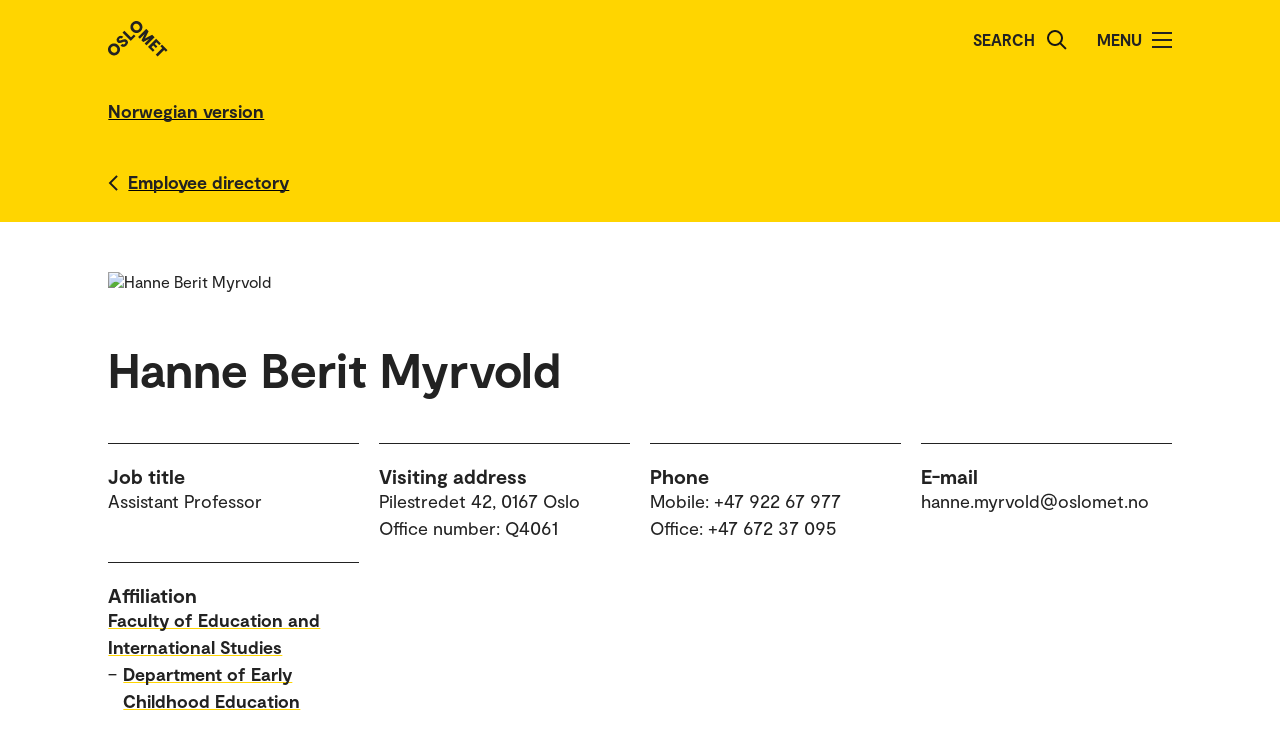

--- FILE ---
content_type: text/html; charset=UTF-8
request_url: https://www.oslomet.no/en/about/employee/habemyr/
body_size: 44438
content:
<!doctype html>
<html lang="en" class="html-locale-en">
<head>
    <meta charset="utf-8">
    <meta name="viewport" content="width=device-width, initial-scale=0.86, maximum-scale=3.0, minimum-scale=0.86">
    <title>Hanne Berit Myrvold - OsloMet</title><link href="/build/css/main.css?v=202510021148" rel="preload" as="style" nonce="0329ab54ab202ebcd95103232f9dd8a61bfa50701755415dc39bfb47ba60ec44">
                <link href="/build/js/lib/loadjs.min.js" rel="preload" as="script" nonce="0329ab54ab202ebcd95103232f9dd8a61bfa50701755415dc39bfb47ba60ec44">
    <link href="/build/css/employee-profile.css?v=202510021148" rel="preload" as="style" nonce="0329ab54ab202ebcd95103232f9dd8a61bfa50701755415dc39bfb47ba60ec44"><meta name="description" content="Hanne Berit Myrvold">
    <meta name="keywords" content="Hanne Berit Myrvold">

    <meta name="author" content="OsloMet - storbyuniversitetet">

    <meta name="copyright" content="OsloMet - storbyuniversitetet">

    <meta name="robots" content="all">


    <meta property="og:title" content="Hanne Berit Myrvold">
    <meta property="og:description" content="Hanne Berit Myrvold">

    <meta property="og:type" content="website">

    
    <meta property="og:url" content="https://www.oslomet.no/en/about/employee/habemyr/">

    
    <meta property="og:locale" content="en_GB">

    <link rel="canonical" href="https://www.oslomet.no/en/about/employee/habemyr/">
<link rel="home" href="https://www.oslomet.no/en" title="OsloMet">
<link rel="manifest" href="https://www.oslomet.no/en/manifest.json">
        <link rel="sitemap" href="https://www.oslomet.no/en/sitemap.xml" title="Sitemap">
    <link rel="shortcut icon" href="https://www.oslomet.no/build/images/favicon-32x32.png">
    <link rel="apple-touch-icon" href="https://www.oslomet.no/build/images/apple-touch-icon.png">
<link href="/build/css/main.css?v=202510021148" rel="stylesheet" nonce="0329ab54ab202ebcd95103232f9dd8a61bfa50701755415dc39bfb47ba60ec44">
        
    <link href="/build/css/employee-profile.css?v=202510021148" rel="stylesheet" nonce="0329ab54ab202ebcd95103232f9dd8a61bfa50701755415dc39bfb47ba60ec44">                
<script nonce="0329ab54ab202ebcd95103232f9dd8a61bfa50701755415dc39bfb47ba60ec44">(function(w,d,s,l,i){w[l]=w[l]||[];w[l].push(
    {'gtm.start': new Date().getTime(),event:'gtm.js'}
    );var f=d.getElementsByTagName(s)[0],
    j=d.createElement(s),dl=l!='dataLayer'?'&l='+l:'';j.async=true;j.src=
    'https://www.googletagmanager.com/gtm.js?id='+i+dl;f.parentNode.insertBefore(j,f);
    })(window,document,'script','dataLayer','GTM-5MNZMZWW');</script>
        <script src="/build/js/lib/loadjs.min.js" nonce="0329ab54ab202ebcd95103232f9dd8a61bfa50701755415dc39bfb47ba60ec44"></script>
        <script nonce="0329ab54ab202ebcd95103232f9dd8a61bfa50701755415dc39bfb47ba60ec44">window.OM_VERSION_UPDATE = (new Date()).getTime();</script>
    </head><body class="body-locale-en content-spacing" data-page-id="">                
<noscript nonce="0329ab54ab202ebcd95103232f9dd8a61bfa50701755415dc39bfb47ba60ec44"><iframe class="display-none visibility-hidden" src="https://www.googletagmanager.com/ns.html?id=GTM-5MNZMZWW" height="0" width="0"></iframe></noscript>
         
            
    
    
        
    







<div class="o-header yellow" role="dialog">
            <a href="#start-main-content" class="a-skip-to-main-content">
    <span>Skip to main content</span>
</a>
    
    <div class="header-wrapper">
        <div class="header-top">
                        
                        
            <a href="/en/" class="logo">
                                <svg role="img" aria-label="OsloMet - Home" width="60px" height="36px" viewBox="0 0 60 36" version="1.1" xmlns="http://www.w3.org/2000/svg" xmlns:xlink="http://www.w3.org/1999/xlink">
                    <title>OsloMet - Home</title>
                    <g stroke="none" stroke-width="1" fill="none" fill-rule="evenodd">
                        <g id="logo-color" transform="translate(-23.000000, -22.000000)" fill="#222222">
                            <g transform="translate(23.000000, 22.000000)">
                                <polygon id="Fill-11" points="57.8624118 30.8473235 56.0465294 29.0314412 49.5541765 35.5237941 47.703 33.6717353 54.1953529 27.1802647 52.3785882 25.3635 54.0894706 23.6526176 59.5732941 29.1364412"></polygon>
                                <polygon id="Fill-13" points="46.4544706 29.0481176 44.7665294 30.7360588 39.9938824 25.9634118 48.1971176 17.7601765 52.9653529 22.5284118 51.2782941 24.2154706 48.3144706 21.2525294 46.7553529 22.8107647 49.443 25.4992941 47.8494706 27.0919412 45.1618235 24.4042941 43.4862353 26.0807647"></polygon>
                                <polygon id="Fill-15" points="38.4021176 24.3710294 36.6091765 22.5789706 41.2027059 17.9589706 35.073 21.0375 33.4097647 19.3901471 36.4874118 13.1933824 31.8665294 17.8363235 30.0735882 16.0433824 38.2768235 7.84014706 40.6671176 10.2304412 37.0044706 17.4710294 44.2027059 13.7660294 46.6053529 16.1686765"></polygon>
                                <path d="M30.6798529,3.76491176 C29.2857353,2.36991176 27.2810294,2.31255882 26.0157353,3.57697059 C24.7036765,4.88902941 24.7857353,6.87079412 26.1798529,8.26491176 C27.5748529,9.65991176 29.5548529,9.74108824 30.8677941,8.42902941 C32.1445588,7.15226471 32.0748529,5.15902941 30.6798529,3.76491176 M24.2351471,10.2096176 C21.8325,7.80697059 21.7857353,4.22197059 24.2227941,1.78402941 C26.6254412,-0.618617647 30.2227941,-0.583323529 32.6254412,1.81932353 C35.0272059,4.22197059 35.0633824,7.81932353 32.6607353,10.2210882 C30.2113235,12.6713824 26.6369118,12.6113824 24.2351471,10.2096176" id="Fill-6"></path>
                                <polygon id="Fill-9" points="25.8596471 13.4018824 27.5528824 15.0951176 22.782 19.8651176 14.5796471 11.6627647 16.3955294 9.84688235 22.9055294 16.3568824"></polygon>
                                <path d="M18.4322647,24.4502647 C16.4866765,26.3949706 14.1546176,26.3129118 12.4790294,24.6373235 L14.2957941,22.8205588 C15.0810882,23.6067353 16.0296176,23.6887941 16.9084412,22.8099706 C17.4360882,22.2823235 17.6346176,21.5667353 17.1078529,21.0399706 C16.5449118,20.4779118 15.6546176,20.7355588 14.3893235,21.2985 C12.8425588,21.9311471 10.9437353,22.6335 9.58402941,21.2737941 C8.02579412,19.7164412 8.3655,17.6411471 9.88932353,16.1190882 C11.6822647,14.3243824 13.8731471,14.4540882 15.2566765,15.8367353 L13.5572647,17.5361471 C12.9590294,17.0332059 12.1746176,16.9732059 11.4713824,17.6764412 C10.9552059,18.1917353 10.8616765,18.8252647 11.3072647,19.2708529 C11.7405,19.7040882 12.3378529,19.5285 13.5810882,19.0132059 C15.7137353,18.1687941 17.5410882,17.6764412 19.0296176,19.1649706 C20.5887353,20.7232059 20.1316765,22.7508529 18.4322647,24.4502647" id="Fill-4"></path>
                                <path d="M1.80917647,24.1979118 C4.21182353,21.7952647 7.80917647,21.8305588 10.2118235,24.2332059 C12.6135882,26.6358529 12.6488824,30.2332059 10.2471176,32.6349706 C7.79770588,35.0852647 4.22329412,35.0261471 1.82064706,32.6243824 C-0.582,30.2217353 -0.627882353,26.6358529 1.80917647,24.1979118 Z M3.60211765,25.9908529 C2.29005882,27.3029118 2.37211765,29.2837941 3.76623529,30.6787941 C5.16123529,32.0737941 7.14123529,32.1549706 8.45417647,30.8420294 C9.73094118,29.5652647 9.66123529,27.5729118 8.26623529,26.1779118 C6.87211765,24.7837941 4.86741176,24.7255588 3.60211765,25.9908529 Z" id="Fill-1"></path>
                            </g>
                        </g>
                    </g>
                </svg>
            </a>
            <div class="icon-box">
                
                                    <div class="a-header-item false" id="search">
        
            <form action="/en/s" method="get" class="header-search locale-en">
            <label for="global-search">Search</label>
            <input id="global-search" type="text" name="q">
            <button type="submit" aria-label="Search">
                <img src="/build/images/search-icon.svg" alt="Search">
            </button>
        </form>
    
    </div>
                                    <div class="a-header-item true" id="menu">
        
                                Menu

            
            
            <button class="menu-icon" aria-label="Toggle menu" aria-expanded="false" aria-controls="menu">
            <span></span>
            <span></span>
            <span></span>
            <span></span>
        </button>
    </div>
                            </div>
        </div>
    </div>

    <div class="menu">
        <nav class="menu-inner">
            <ul class="menu-primary-group">
                                                                        
        
                    
        <li id="mainnav-item-page-en__about"><a href="/en/about">About OsloMet</a></li>
                        
        
                    
        <li id="mainnav-item-page-en__study"><a href="/en/study">Study at OsloMet</a></li>
                        
        
                    
        <li id="mainnav-item-page-en__research"><a href="/en/research">Our research</a></li>
                        
        
                    
        <li id="mainnav-item-page-en__work"><a href="/en/work">Work for us</a></li>
                        
        
                    
        <li id="mainnav-item-page-en__alumni"><a href="/en/alumni">Alumni</a></li>
                        
        
                    
        <li id="mainnav-item-page-en__ul"><a href="/en/ul">University Library</a></li>
                        
        
                    
        <li id="mainnav-item-page-en__about__contact"><a href="/en/about/contact">Contact us</a></li>
                </ul>

            
                    </nav>
  </div>
</div>




                
    <div class="o-english-header yellow">
    <div class="header-wrapper">
        

<a href="/om/ansatt/habemyr/" class="a-link interactive-enhanced">
    <span>Norwegian version</span>
</a>    </div>
</div>    
                            
        
            <div class="m-back-button yellow">
    <div class="m-back-button yellow">
        <div class="header-wrapper">
            <div class="header-bottom">
                <div class="back-button">
                    

<a href="/en/about/employee-directory" class="a-link back interactive-enhanced">
    <span>Employee directory</span>
</a>                </div>
            </div>
        </div>
    </div>
</div>    

        <div class="o-page-header page-header-employee-profile" id="start-main-content">
    <div class="o-page-header-inner">

        
                                                                            
                    <img src="/build/images/profile-employee.jpg" alt="Hanne Berit Myrvold" class="page-header-image grid-item lazyload" data-srcset="https://gw-oslomet.intark.uh-it.no/ansattbilde/habemyr 486w" id="employee-profile-image-habemyr" size="auto" loading="lazy">
                                    
        <div class="page-title grid-item">
                                <h1 class="a-headline grid-item bold">
        <span>Hanne Berit Myrvold</span>
    </h1>
            
                    </div>

                    <div class="o-metadata-list-block grid-item">
                <div class="m-metadata-list-item grid-item">
                        <span class="a-headline grid-item bold h4">
        Job title
    </span>
        
        <ul class="items">
                                                                                                <li>Assistant Professor</li>
                                                        </ul>
    </div>
                <div class="m-metadata-list-item grid-item">
                        <span class="a-headline grid-item bold h4">
        Visiting address
    </span>
        
        <ul class="items">
                                                                                                <li>Pilestredet 42, 0167 Oslo</li>
                                                                    <li>Office number: Q4061</li>
                                                        </ul>
    </div>
                <div class="m-metadata-list-item grid-item">
                        <span class="a-headline grid-item bold h4">
        Phone
    </span>
        
        <ul class="items">
                                                                                                <li>Mobile: +47 922 67 977</li>
                                                                    <li>Office: +47 672 37 095</li>
                                                        </ul>
    </div>
                <div class="m-metadata-list-item grid-item">
                        <span class="a-headline grid-item bold h4">
        E-mail
    </span>
        
        <ul class="items">
                                                                                                <li>hanne.myrvold@oslomet.no</li>
                                                        </ul>
    </div>
                <div class="m-metadata-list-item grid-item">
                        <span class="a-headline grid-item bold h4">
        Affiliation
    </span>
        
        <ul class="items">
                                                                                                <li><dl class="grid-item">
                    <dt>    

<a href="/en/about/employee-directory?unitcode=lui" class="a-link bold">
    <span>Faculty of Education and International Studies</span>
</a></dt>
                    
                                                                                                                                        
                                <dd class="affiliations-dd-15"><span class="affiliations-dd-span-0">&ndash;</span>     

<a href="/en/about/employee-directory?unitcode=lui&amp;sectioncode=lui-u-blu" class="a-link bold">
    <span>Department of Early Childhood Education</span>
</a></dd>
                                                                                            
                                <dd class="affiliations-dd-30"><span class="affiliations-dd-span-15">&ndash;</span>     

<a href="/en/about/employee-directory?unitcode=lui&amp;sectioncode=lui-u-blu-2" class="a-link bold">
    <span>Head of Studies - Area of responsibility 2</span>
</a></dd>
                                                                                        </dl></li>
                                                        </ul>
    </div>
    </div>

        
    </div>
</div>

    
    <div class="m-article-content-wrapper">
        <div class="article-content content-spacing content-spacing-article">
            
                            
        
    

                            

                            

                                    
                                                
            
    <div class="o-list-block grid-item">
                        <h2 class="a-headline grid-item bold">
        <span>Research groups</span>
    </h2>
        
                    <ul>
                                    <li class="loaded">
                        <a href="/en/research/research-groups/sustainability-play-aesthetics-technology" class="m-list-item list-item  icon">
            <div class="a-list-item-side-content">
            <div class="date icon">
                            <img src="/build/images/research-group-icon.svg" alt="Icon">
                    </div>
    </div>    
    <div class="a-list-item-content information">
        <h4 class="a-headline grid-item">
        <span>BLEST - sustainability, play, aesthetics and technology</span>
    </h4>

    
    
    
    
    
    </div></a>


                    </li>
                                    <li class="loaded">
                        <a href="/en/research/research-groups/methodological-un-twinings-with-kindergarten-and-research-studies" class="m-list-item list-item  icon">
            <div class="a-list-item-side-content">
            <div class="date icon">
                            <img src="/build/images/research-group-icon.svg" alt="Icon">
                    </div>
    </div>    
    <div class="a-list-item-content information">
        <h4 class="a-headline grid-item">
        <span>Methodological un-twinings with kindergarten-and research studies</span>
    </h4>

    
    
    
    
    
    </div></a>


                    </li>
                            </ul>
        
        
            </div>



    

                            
    

                            
    
            
                        <div class="grid-item tabs-container">
                    
        
                                
                        
                                            
                        
                                            
                        
                    
        
        <div class="o-unordered-list-block grid-item column-count-1">
                <h2 class="a-headline grid-item bold">
        <span>Publications and research</span>
    </h2>
    
    
                        <ul>
                                    <li class="m-unordered-list-item">
            

<a href="#publications-1" class="a-link arrow" tab-render-content data-args='{"target":"#publications-1"}'>
    <span>Scientific publications (7) </span>
</a>    
    </li>

                                    <li class="m-unordered-list-item">
            

<a href="#publications-2" class="a-link arrow" tab-render-content data-args='{"target":"#publications-2"}'>
    <span>Research reports (1) </span>
</a>    
    </li>

                                    <li class="m-unordered-list-item">
            

<a href="#publications-3" class="a-link arrow" tab-render-content data-args='{"target":"#publications-3"}'>
    <span>Dissemination (21) </span>
</a>    
    </li>

                            </ul>
            </div>

    
                            
                                
            <div id="publications-1" class="grid-item tab-content-wrapper" render-tab-content>
                <div class="grid-item tab-content">
                        <h3 class="a-headline grid-item bold">
        <span>Scientific publications</span>
    </h3>

                        
                
            
        
<p class="a-paragraph grid-item normal">
                Rostøl, Vilde Træland; <a href="/en/about/employee/ottestad/" class="a-link ">
    <span>Otterstad, Ann Merete</span>
</a>; <a href="/en/about/employee/habemyr/" class="a-link ">
    <span>Myrvold, Hanne Berit</span>
</a>

                 (2025).
                 Diffraktive fotofabuleringer med lydbølger og bærekraft som barnehagefaglig fenomen.
                
                
            

                
                
                                     Tidskrift för genusvetenskap (TGV).
            
                    
                
                        <br>

<a href="https://doi.org/10.55870/tgv.v45i1.14653" class="a-link external">
    <span>https://doi.org/10.55870/tgv.v45i1.14653</span>
</a>
        
</p>
    
                
            
        
<p class="a-paragraph grid-item normal">
                <a href="/en/about/employee/habemyr/" class="a-link ">
    <span>Myrvold, Hanne Berit</span>
</a>

                 (2023).
                 Fabulerende eksperimenteringer og utvidelser av akademisk skriving.
                
                
            Myhre, Cecilie Ottersland; Waterhouse, Ann-Hege Lorvik (Ed.).

                         <em>Metodologiske ut-viklinger : Om kvalitativ og postkvalitativ forskning i barnehagefeltet</em>.                 p. 199-220.    
                 Fagbokforlaget.
                                    
            
                    
                
                        <br>

<a href="https://hdl.handle.net/11250/4807737" class="a-link external">
    <span>https://hdl.handle.net/11250/4807737</span>
</a>
        
</p>
    
                
            
        
<p class="a-paragraph grid-item normal">
                <a href="/en/about/employee/habemyr/" class="a-link ">
    <span>Myrvold, Hanne Berit</span>
</a>

                 (2023).
                 Fabulerende eksperimenteringer og utvidelser av akademisk skriving.
                
                
            Myhre, Cecilie Ottersland; Waterhouse, Ann-Hege Lorvik (Ed.).

                         <em>Metodologiske ut-viklinger : Om kvalitativ og postkvalitativ forskning i barnehagefeltet</em>.                    
                 Fagbokforlaget.
                                    
            
                    
                
                        <br>

<a href="https://hdl.handle.net/11250/4712157" class="a-link external">
    <span>https://hdl.handle.net/11250/4712157</span>
</a>
        
</p>
    
                
            
        
<p class="a-paragraph grid-item normal">
                Moxnes, Anna Rigmor; Bjelkerud, Agnes Westgaard; <a href="/en/about/employee/tongul/" class="a-link ">
    <span>Gulpinar, Tona</span>
</a>; <a href="/en/about/employee/tola/" class="a-link ">
    <span>Lafton, Tove</span>
</a>; <a href="/en/about/employee/habemyr/" class="a-link ">
    <span>Myrvold, Hanne Berit</span>
</a>; <a href="/en/about/employee/odegaa/" class="a-link ">
    <span>Odegard, Nina</span>
</a>

                 (2021).
                 Lydkomposisjoner fra en småbarnsavdeling.
                
                
            Elle, Øystein; Nyhus, Mette Røe (Ed.).

                         <em>Kunstmøter og estetiske prosesser med de yngste barna (0-3 år)</em>.                 p. 81-98.    
                 Fagbokforlaget.
                                    
            
                    
                
                        <br>

<a href="https://hdl.handle.net/11250/4258347" class="a-link external">
    <span>https://hdl.handle.net/11250/4258347</span>
</a>
        
</p>
    
                
            
        
<p class="a-paragraph grid-item normal">
                <a href="/en/about/employee/tola/" class="a-link ">
    <span>Lafton, Tove</span>
</a>; <a href="/en/about/employee/hebe/" class="a-link ">
    <span>Bergem, Helen</span>
</a>; Evenstad, Randi; Fajersson, Karin Elise; <a href="/en/about/employee/annegre/" class="a-link ">
    <span>Greve, Anne</span>
</a>; <a href="/en/about/employee/cecomy/" class="a-link ">
    <span>Myhre, Cecilie Ottersland</span>
</a>; <a href="/en/about/employee/habemyr/" class="a-link ">
    <span>Myrvold, Hanne Berit</span>
</a>; <a href="/en/about/employee/ottestad/" class="a-link ">
    <span>Otterstad, Ann Merete</span>
</a>; <a href="/en/about/employee/kridw/" class="a-link ">
    <span>Wolf, Kristin Danielsen</span>
</a>

                 (2018).
                 Lekens forundringskammer.
                
                
            Lafton, Tove; Otterstad, Ann Merete (Ed.).

                         <em>Barnehagepedagogiske linjeskift</em>.                 p. 27-47.    
                 Fagbokforlaget.
                                    
            
                    
                
                        <br>

<a href="https://hdl.handle.net/11250/4910914" class="a-link external">
    <span>https://hdl.handle.net/11250/4910914</span>
</a>
        
</p>
    
                
            
        
<p class="a-paragraph grid-item normal">
                <a href="/en/about/employee/cecomy/" class="a-link ">
    <span>Myhre, Cecilie Ottersland</span>
</a>; <a href="/en/about/employee/habemyr/" class="a-link ">
    <span>Myrvold, Hanne Berit</span>
</a>

                 (2018).
                 Pedagogikken(e)s sammenfiltringer i stillheter og ubehag.
                
                
            Lafton, Tove; Otterstad, Ann Merete (Ed.).

                         <em>Barnehagepedagogiske linjeskift</em>.                 p. 135-150.    
                 Fagbokforlaget.
                                    
            
                    
                
                        <br>

<a href="https://hdl.handle.net/11250/3375690" class="a-link external">
    <span>https://hdl.handle.net/11250/3375690</span>
</a>
        
</p>
    
                
            
        
<p class="a-paragraph grid-item normal">
                <a href="/en/about/employee/cecomy/" class="a-link ">
    <span>Myhre, Cecilie Ottersland</span>
</a>; <a href="/en/about/employee/habemyr/" class="a-link ">
    <span>Myrvold, Hanne Berit</span>
</a>; Joramo, Unn-Wenche; Thoresen, Marianne

                 (2017).
                 Stumbling into the &#039;kitchen island&#039; – becoming through intra-actions with objects and theories.
                
                
            

                
                
                                     Contemporary Issues in Early Childhood.
            
                    
                 Vol. 18.
                        <br>

<a href="https://doi.org/10.1177/1463949117731024" class="a-link external">
    <span>https://doi.org/10.1177/1463949117731024</span>
</a>
        
</p>
    
    
                </div>

                
                <br><br>
                <div class="a-legend grid-item">
    
    <div class="subheader">These publications are obtained from Norwegian Research Information Repository. The list may be incomplete.</div>
</div>            </div>
                                
            <div id="publications-2" class="grid-item tab-content-wrapper hide" render-tab-content>
                <div class="grid-item tab-content">
                        <h3 class="a-headline grid-item bold">
        <span>Research reports</span>
    </h3>

                        
                
            
        
<p class="a-paragraph grid-item normal">
                <a href="/en/about/employee/habemyr/" class="a-link ">
    <span>Myrvold, Hanne Berit</span>
</a>

                 (2014).
                 Fra pedagogiske ledere til likestilte barnehagelærere. En kvalitativ undersøkelse om økt antall pedagoger og omorganiserng av roller og funksjoner i Kanvas-barnehager.
                
                 75 p.
            

                
                 Høgskolen i Oslo og Akershus.
                                    
            
                    
                
                        <br>

<a href="https://hdl.handle.net/11250/4544062" class="a-link external">
    <span>https://hdl.handle.net/11250/4544062</span>
</a>
        
</p>
    
    
                </div>

                
                <br><br>
                <div class="a-legend grid-item">
    
    <div class="subheader">These publications are obtained from Norwegian Research Information Repository. The list may be incomplete.</div>
</div>            </div>
                                
            <div id="publications-3" class="grid-item tab-content-wrapper hide" render-tab-content>
                <div class="grid-item tab-content">
                        <h3 class="a-headline grid-item bold">
        <span>Dissemination</span>
    </h3>

                        
                
            
        
<p class="a-paragraph grid-item normal">
                <a href="/en/about/employee/alona/" class="a-link ">
    <span>Laski, Alona  Krieken</span>
</a>; Hatlem, Marianne; <a href="/en/about/employee/mabre/" class="a-link ">
    <span>Brennhovd, Maria</span>
</a>; <a href="/en/about/employee/habemyr/" class="a-link ">
    <span>Myrvold, Hanne Berit</span>
</a>

                 (2024).
                 <em>Kritisk tenkning og refleksjon i, med og om veiledning</em>.
                
                
            

                
                
                                    
            
                 Veiledningskonferansen 2024 Veiledning i bevegelse -strømninger og brytninger i utdanning og profesjon.     Høgskolen i Østfold .
                
                        <br>

<a href="https://hdl.handle.net/11250/4470785" class="a-link external">
    <span>https://hdl.handle.net/11250/4470785</span>
</a>
        
</p>
    
                
            
        
<p class="a-paragraph grid-item normal">
                <a href="/en/about/employee/odegaa/" class="a-link ">
    <span>Odegard, Nina</span>
</a>; <a href="/en/about/employee/habemyr/" class="a-link ">
    <span>Myrvold, Hanne Berit</span>
</a>; Bjelkerud, Agnes Westgaard; Moxnes, Anna Rigmor

                 (2023).
                 <em>&quot;Micro-momenting place(s)</em>.
                
                
            

                
                
                                    
            
                 2023 RECE Conference,  &quot;Pathways: Where We’ve Been, Where We Are, Where We Want to Go&quot;.     RECE (Reconceptualizing Early Childhood Education).
                
                        <br>

<a href="https://hdl.handle.net/11250/5244911" class="a-link external">
    <span>https://hdl.handle.net/11250/5244911</span>
</a>
        
</p>
    
                
            
        
<p class="a-paragraph grid-item normal">
                Moxnes, Anna Rigmor; <a href="/en/about/employee/odegaa/" class="a-link ">
    <span>Odegard, Nina</span>
</a>; Bjelkerud, Agnes Westgaard; <a href="/en/about/employee/habemyr/" class="a-link ">
    <span>Myrvold, Hanne Berit</span>
</a>

                 (2023).
                 <em>&quot;Micro-momenting place(s)&quot;</em>.
                
                
            

                
                
                                    
            
                 2023 RECE Conference,  &quot;Pathways: Where We’ve Been, Where We Are, Where We Want to Go&quot;.     RECE (Reconceptualizing Early Childhood Education).
                
                        <br>

<a href="https://hdl.handle.net/11250/3644801" class="a-link external">
    <span>https://hdl.handle.net/11250/3644801</span>
</a>
        
</p>
    
                
            
        
<p class="a-paragraph grid-item normal">
                <a href="/en/about/employee/habemyr/" class="a-link ">
    <span>Myrvold, Hanne Berit</span>
</a>

                 (2023).
                 <em>Experimenting with the concept feltness through the technology of wooli(ng)</em>.
                
                
            

                
                
                                    
            
                 NERA Conference 2023.     NERA .
                
                        <br>

<a href="https://hdl.handle.net/11250/3827268" class="a-link external">
    <span>https://hdl.handle.net/11250/3827268</span>
</a>
        
</p>
    
                
            
        
<p class="a-paragraph grid-item normal">
                Moxnes, Anna Rigmor; <a href="/en/about/employee/tola/" class="a-link ">
    <span>Lafton, Tove</span>
</a>; <a href="/en/about/employee/tongul/" class="a-link ">
    <span>Gulpinar, Tona</span>
</a>; <a href="/en/about/employee/habemyr/" class="a-link ">
    <span>Myrvold, Hanne Berit</span>
</a>

                 (2019).
                 <em>Sound as activism</em>.
                
                
            

                
                
                                    
            
                 European Congress of Qualitative Inquiry.     University of Edinburgh.
                
                        <br>

<a href="https://hdl.handle.net/11250/3837010" class="a-link external">
    <span>https://hdl.handle.net/11250/3837010</span>
</a>
        
</p>
    
                
            
        
<p class="a-paragraph grid-item normal">
                <a href="/en/about/employee/camiland/" class="a-link ">
    <span>Andersen, Camilla Eline</span>
</a>; Osgood, Jayne; <a href="/en/about/employee/ottestad/" class="a-link ">
    <span>Otterstad, Ann Merete</span>
</a>; <a href="/en/about/employee/habemyr/" class="a-link ">
    <span>Myrvold, Hanne Berit</span>
</a>; Elmenhorst, Constanse

                 (2018).
                 <em>The pleasure and violence of theories in ECEC: In search of more liveable worlds</em>.
                
                
            

                
                
                                    
            
                 Reconceptualizing Early Childhood Education.     Danish School of Education.
                
                        <br>

<a href="https://hdl.handle.net/11250/4221877" class="a-link external">
    <span>https://hdl.handle.net/11250/4221877</span>
</a>
        
</p>
    
                
            
        
<p class="a-paragraph grid-item normal">
                <a href="/en/about/employee/cecomy/" class="a-link ">
    <span>Myhre, Cecilie Ottersland</span>
</a>; <a href="/en/about/employee/habemyr/" class="a-link ">
    <span>Myrvold, Hanne Berit</span>
</a>

                 (2018).
                 <em>Pedagogical entanglements – transcending boundaries in education and (re)search</em>.
                
                
            

                
                
                                    
            
                 NERA 2018.     NERA.
                
                        <br>

<a href="https://hdl.handle.net/11250/5062905" class="a-link external">
    <span>https://hdl.handle.net/11250/5062905</span>
</a>
        
</p>
    
                
            
        
<p class="a-paragraph grid-item normal">
                <a href="/en/about/employee/cecomy/" class="a-link ">
    <span>Myhre, Cecilie Ottersland</span>
</a>; <a href="/en/about/employee/tola/" class="a-link ">
    <span>Lafton, Tove</span>
</a>; <a href="/en/about/employee/habemyr/" class="a-link ">
    <span>Myrvold, Hanne Berit</span>
</a>

                 (2017).
                 <em>Re-turning (to) Quality and Learning, doing methodology &quot;differently&quot;</em>.
                
                
            

                
                
                                    
            
                 ECQI 2017 Leuven, Belgia.     European Congress of Quality Inquiry.
                
                        <br>

<a href="https://hdl.handle.net/11250/3606583" class="a-link external">
    <span>https://hdl.handle.net/11250/3606583</span>
</a>
        
</p>
    
                
            
        
<p class="a-paragraph grid-item normal">
                <a href="/en/about/employee/habemyr/" class="a-link ">
    <span>Myrvold, Hanne Berit</span>
</a>; <a href="/en/about/employee/tola/" class="a-link ">
    <span>Lafton, Tove</span>
</a>; <a href="/en/about/employee/cecomy/" class="a-link ">
    <span>Myhre, Cecilie Ottersland</span>
</a>; Fajersson, Karin Elise; <a href="/en/about/employee/bufsy/" class="a-link ">
    <span>Syed, Bushra Fatima</span>
</a>

                 (2016).
                 <em>Rethinking equity in early childhood teacher education. 
Myrvold, H.B: Becoming lecturer and becoming student reconfiguring equality and equity in the classroom. 
Fajersson,K: A nomadic researcher&#039;s re-configuring of diversity and equity. 
Myhre,C.O: Entangling classrooms becoming(s) through/in/with matter and meaning. 
Syed, BF: A mulitple Muslim lecturer&#039;s narrations from an early childhood education classroom.
Lafton T: Evaluation as a tool in education what questions can be put forth?</em>.
                
                
            

                
                
                                    
            
                 NERA Helsinki 2016.     NERA.
                
                        <br>

<a href="https://hdl.handle.net/11250/4542008" class="a-link external">
    <span>https://hdl.handle.net/11250/4542008</span>
</a>
        
</p>
    
                
            
        
<p class="a-paragraph grid-item normal">
                <a href="/en/about/employee/tola/" class="a-link ">
    <span>Lafton, Tove</span>
</a>; <a href="/en/about/employee/habemyr/" class="a-link ">
    <span>Myrvold, Hanne Berit</span>
</a>; <a href="/en/about/employee/cecomy/" class="a-link ">
    <span>Myhre, Cecilie Ottersland</span>
</a>; Fajersson, Karin Elise

                 (2015).
                 <em>Entangled events; challenged by posthumanism</em>.
                
                
            

                
                
                                    
            
                 23rd International RECE Conference.     Reconceptualizing Early Childhood Education.
                
                        <br>

<a href="https://hdl.handle.net/11250/5016151" class="a-link external">
    <span>https://hdl.handle.net/11250/5016151</span>
</a>
        
</p>
    
    
                </div>

                                    <br><br>
                    
                    

                

<div class="load-more">
    

<a href="/en/about/employee/habemyr/" class="a-link arrow-down interactive-enhanced ajax-load-more" ajax-load-more data-args='{"p":2,"url":"\/en\/about\/employee\/habemyr\/","maxPerPage":11,"offset":10,"locationId":null,"contentId":null,"container":"#publications-3 .tab-content","profile":"habemyr","category":2,"target":"publications"}'>
    <span>See all publications</span>
</a></div>                
                <br><br>
                <div class="a-legend grid-item">
    
    <div class="subheader">These publications are obtained from Norwegian Research Information Repository. The list may be incomplete.</div>
</div>            </div>
            
            </div>

        </div>
    </div>

    
    





<div class="o-footer">
                    
    
         
    <div class="o-footer-container">
        



 



<div class="m-footer-contact">
    <img class="m-footer-logo" src="/build/images/logo-footer.svg" alt="Oslo Metropolitan University - Storbyuniversitetet logo">
    <div class="m-footer-info">
        P.O. Box 4, St. Olavs plass<br />
NO-0130 Oslo<br />
Norway<br>
        Tel.: +47 67 23 50 00
    </div>

    <div class="m-footer-action">
                                
            
            

<a href="/en/about/contact" class="a-link black">
    <span>Contact us</span>
</a>                
    </div>
</div>
        



 



<ul class="m-footer-links arrow-mobile">
            
        
                            
        
                                                    
                                        
        
        
        <li class="m-footer-link">
            

<a href="/" class="a-link arrow black">
    <span>Norwegian</span>
</a>        </li> 
            
        
        
        
                                                    
        
        
        
        <li class="m-footer-link">
            

<a href="/en/about/accessibility-statement" class="a-link arrow black">
    <span>Accessibility statement</span>
</a>        </li> 
            
        
        
        
                                                    
        
        
        
        <li class="m-footer-link">
            

<a href="/en/about/cookies-policy" class="a-link arrow black">
    <span>Cookies policy</span>
</a>        </li> 
            
        
        
        
                                                    
        
        
        
        <li class="m-footer-link">
            

<a href="/en/about/employee-directory" class="a-link arrow black">
    <span>Employee directory</span>
</a>        </li> 
            
        
        
        
                                                    
        
        
        
        <li class="m-footer-link">
            

<a href="/en/about/employee-website" class="a-link arrow black">
    <span>Employee website</span>
</a>        </li> 
            
        
        
        
                                                    
        
        
        
        <li class="m-footer-link">
            

<a href="/en/about/student-website" class="a-link arrow black">
    <span>Student website</span>
</a>        </li> 
            
        
        
        
                                                    
        
        
        
        <li class="m-footer-link">
            

<a href="/en/about/events/upcoming-events" class="a-link arrow black">
    <span>Upcoming events</span>
</a>        </li> 
            
        
        
        
                                                    
        
        
        
        <li class="m-footer-link">
            

<a href="/en/work" class="a-link arrow black">
    <span>Work for us</span>
</a>        </li> 
    
                        <li class="m-footer-link">    </li>
            </ul>
        





<div class="m-footer-social">
    <ul class="m-footer-links arrow-mobile">
                    
                            <li class="m-footer-link">
                    

<a href="https://www.facebook.com/oslomet/" class="a-link arrow black">
    <span>Facebook</span>
</a>                </li>
                                
                                
                            <li class="m-footer-link">
                    

<a href="https://no.linkedin.com/school/oslomet/" class="a-link arrow black">
    <span>LinkedIn</span>
</a>                </li>
                                
                                
                            <li class="m-footer-link">
                    

<a href="https://www.instagram.com/oslomet/?hl=nb" class="a-link arrow black">
    <span>Instagram</span>
</a>                </li>
                        </ul>
</div>    </div>
</div>    <script nonce="0329ab54ab202ebcd95103232f9dd8a61bfa50701755415dc39bfb47ba60ec44">
        loadjs('/build/js/lib/lazysizes.min.js', 'lazysizes');
        loadjs('/build/js/lib/jquery.min.js', 'jquery');
        loadjs('/build/js/lib/inview.js', 'inview');
        loadjs('/build/js/lib/counterUp.js', 'counterUp');
        loadjs('/build/js/lib/moment.min.js', 'moment');

        loadjs('/build/js/storage.js', 'storage');

        loadjs.ready(['jquery'], {
            success: function() {
                loadjs('/build/js/lib/lightgallery.min.js', 'lightgallery');
                // loadjs('/build/js/lib/fitvids.js', 'fitvids');
                loadjs.ready(['lightgallery'], {
                    success: function() {
                        loadjs('css!/build/css/lib/lightgallery.css', 'lightgallerycss');
                        loadjs('/build/js/main.js?v=202510021148', 'main');
                    }
                });

                loadjs('/build/js/ajax.js?v=202510021148', 'ajax');

                loadjs('/build/js/lib/jquery.hotkeys.js', 'hotkeys');
                loadjs.ready(['hotkeys'], {
                    success: function() {
                        if ($('.m-accordion-group-headline').length) {
                                $(document).on('keydown', null, 'ctrl+f meta+f', function(e) {
                                    $('.m-accordion-group-headline').find('.a-expand-button').addClass('expanded').attr('aria-expanded', true);
                                    $('.m-accordion-group-panel').css('display', 'block');
                                });
                            }}
                });
            }
        });

        loadjs.ready(['lazysizes'], {
            success: function() {
                if(!window.HTMLPictureElement || document.msElementsFromPoint) {
                    document.createElement('picture');
                    loadjs('/build/js/lib/respimage.min.js', 'respimage');
                    loadjs.ready(['respimage'], { success: function() {} });
                }

                // Lazyload bg images
                document.addEventListener('lazybeforeunveil', function(e) {
                    var bg = e.target.getAttribute('data-bg');
                    if(bg) {
                        e.target.style.backgroundImage = "url('" + bg + "')";
                    }

                    var poster = e.target.getAttribute('data-poster');
                    if(poster) {
                        e.target.poster = poster;
                    }
                });
            }
        });

        loadjs('https://siteimproveanalytics.com/js/siteanalyze_6000487.js', 'siteanalyze');
        </script>
</body>
</html>


--- FILE ---
content_type: image/svg+xml
request_url: https://www.oslomet.no/build/images/arrow-right.svg
body_size: 257
content:
<svg xmlns="http://www.w3.org/2000/svg" width="10" height="16" viewBox="0 0 10 16">
    <path fill="none" fill-rule="evenodd" stroke="#1C1C1B" stroke-width="2" d="M1.038 15.11L8.11 8.037 1.071 1"/>
</svg>
